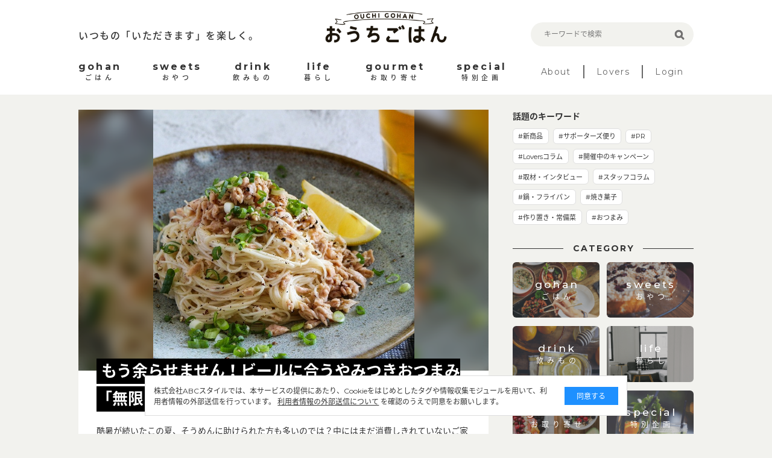

--- FILE ---
content_type: text/html; charset=utf-8
request_url: https://ouchi-gohan.jp/3941/
body_size: 10218
content:
<!DOCTYPE html>
<html>
<head>
<script>
  (function(w,d,s,l,i){w[l]=w[l]||[];w[l].push({'gtm.start':
  new Date().getTime(),event:'gtm.js'});var f=d.getElementsByTagName(s)[0],
  j=d.createElement(s),dl=l!='dataLayer'?'&l='+l:'';j.async=true;j.src=
  'https://www.googletagmanager.com/gtm.js?id='+i+dl;f.parentNode.insertBefore(j,f);
  })(window,document,'script','dataLayer','GTM-5FXTP33Z');
</script>
<meta charset='UTF-8'>
<meta content='width=device-width, initial-scale=1.0' name='viewport'>
<title>もう余らせません！ビールに合うやみつきおつまみ「無限そうめん」 | おうちごはん</title>
<meta name="description" content="酷暑が続いたこの夏、そうめんに助けられた方も多いのでは？中にはまだ消費しきれていないご家庭もあるかもしれません。そこで今回の『ぐっちのおさけじかん』では、パンチの利いたおつまみそうめんレシピをご紹介！ゆでたそうめんと材料を和えるだけと超簡単なので、小腹満たしにもおすすめです。">
<meta name="keywords" content="レシピ,おつまみ,loversコラム,ぐっちのおさけじかん,ごはん,おうちごはん,インスタグラム,インフルエンサー,食卓,おしゃれ,アレンジ,盛り付け,テクニック,おうち,ごはん,レシピ">
<link rel="canonical" href="https://ouchi-gohan.jp/3941/">
<meta property="og:type" content="article">
<meta property="og:title" content="もう余らせません！ビールに合うやみつきおつまみ「無限そうめん」">
<meta property="og:site_name" content="おうちごはん">
<meta property="og:description" content="酷暑が続いたこの夏、そうめんに助けられた方も多いのでは？中にはまだ消費しきれていないご家庭もあるかもしれません。そこで今回の『ぐっちのおさけじかん』では、パンチの利いたおつまみそうめんレシピをご紹介！ゆでたそうめんと材料を和えるだけと超簡単なので、小腹満たしにもおすすめです。">
<meta property="og:image" content="https://ouchigohan.s3.amazonaws.com/uploads/article/image/3941/sns_fa834770-b8d9-4645-bc7f-4a3706f583a0.jpeg">
<meta property="og:locale" content="ja_JP">
<meta property="og:url" content="https://ouchi-gohan.jp/3941/">
<meta name="twitter:card" content="summary_large_image">
<meta name="twitter:site" content="@ouchigohan_jp">
<meta name="twitter:creator" content="@ouchigohan_jp">
<meta name="twitter:title" content="もう余らせません！ビールに合うやみつきおつまみ「無限そうめん」">
<meta name="twitter:description" content="酷暑が続いたこの夏、そうめんに助けられた方も多いのでは？中にはまだ消費しきれていないご家庭もあるかもしれません。そこで今回の『ぐっちのおさけじかん』では、パンチの利いたおつまみそうめんレシピをご紹介！ゆでたそうめんと材料を和えるだけと超簡単なので、小腹満たしにもおすすめです。">
<meta name="twitter:image" content="https://ouchigohan.s3.amazonaws.com/uploads/article/image/3941/sns_fa834770-b8d9-4645-bc7f-4a3706f583a0.jpeg">
<meta property="article:published_time" content="2023-09-21T08:00:00+09:00">
<meta property="article:author" content="ぐっち">

<meta content='ca678cd7712542a285787eb10c177fd7' name='p:domain_verify'>
<link rel="stylesheet" media="all" href="/assets/user/pc/application-4d1409761a9a8a6f1342e1685b1d8890194c0d57891b5112be584c7cbd7fc754.css" data-turbolinks-track="true" />
<script src="/assets/user/application-3b4b4c9a3cdc31dbeda1eeeeb7bbf613385b3621bc4a4b8bde2e55cc92be87c7.js" data-turbolinks-track="true"></script>
<script src="/assets/user/renewal2020/pc/scripts-d357389d054e64aceb619a41521715a1c7ca0e39088d13d0e1450cee5659d89e.js" data-turbolinks-track="true"></script>
<link as='style' href='//fonts.googleapis.com/earlyaccess/notosansjapanese.css' onload='this.rel=&#39;stylesheet&#39;' rel='preload'>
<link as='style' href='//fonts.googleapis.com/css?family=Montserrat:400,700' onload='this.rel=&#39;stylesheet&#39;' rel='preload'>
<link rel="shortcut icon" type="image/x-icon" href="/assets/favicon-16b6a33b8ce8f451817aace4609bece30ccdc1a2d3072adf4847b0779a3fefe8.ico" />
<meta name="csrf-param" content="authenticity_token" />
<meta name="csrf-token" content="CvcAp7IixkWmNWzJJ2h45jErIYRfdPGTCjxXMtL2R0JHm3spW1344hNb/ZCDbKni2g2MkCQy09MgoGPm3tTwQg==" />
<script async='' src='//assets.pinterest.com/js/pinit.js'></script>
</head>
<body>
<noscript>
<iframe height='0' src='https://www.googletagmanager.com/ns.html?id=GTM-5FXTP33Z' style='display:none;visibility:hidden' width='0'></iframe>
</noscript>
<header class='site-header'>
<div class='wrap'>
<div class='header-top'>
<div class='header-left'>
<p class='site-copy'>いつもの「いただきます」を楽しく。</p>
</div>
<div class='header-center'>
<h1>
<a href='/'>
<img alt='おうちごはん' src='/assets/user/renewal2020/pc/logo_ouchigohan-3992694f1b004a5ff8e89f7b99eb0a942a9131d192d7f09b36b955c3ddaca189.png'>
</a>
</h1>
</div>
<div class='header-right'>
<div class='search-box'>
<form accept-charset='UTF-8' action='/search' method='get'>
<label class='search-item'>
<input class='search-input' id='keywords' name='keywords' placeholder='キーワードで検索' type='text' value=''>
<input class='search-button' type='submit' value=''>
</label>
</form>
</div>
</div>
</div>
<nav class='header-menu'>
<ul class='site-menu'>
<li>
<a href='/category/gohan/'>
<div class='menu-sub-title'>gohan</div>
<div class='menu-title'>ごはん</div>
</a>
</li>
<li>
<a href='/category/sweets/'>
<div class='menu-sub-title'>sweets</div>
<div class='menu-title'>おやつ</div>
</a>
</li>
<li>
<a href='/category/drink/'>
<div class='menu-sub-title'>drink</div>
<div class='menu-title'>飲みもの</div>
</a>
</li>
<li>
<a href='/category/life/'>
<div class='menu-sub-title'>life</div>
<div class='menu-title'>暮らし</div>
</a>
</li>
<li>
<a href='/category/gourmet/'>
<div class='menu-sub-title'>gourmet</div>
<div class='menu-title'>お取り寄せ</div>
</a>
</li>
<li>
<a href='/category/special/'>
<div class='menu-sub-title'>special</div>
<div class='menu-title'>特別企画</div>
</a>
</li>
</ul>
<ul class='site-sub-menu'>
<li>
<a class='menu-about' href='/about'>About</a>
</li>
<li>
<a href='/lovers' target='_blank'>Lovers</a>
</li>
<li>
<a href='https://akfb.f.msgs.jp/webapp/form/21216_akfb_2/index.do' target='_blank'>Login</a>
</li>
</ul>
</nav>
</div>
</header>

<div class='site-body'>
<div class='wrap'>

<article class='content-main'>
<div class='article-content'>
<section class='article-main-image'>
<div class='main-image-container lazy' data-src='https://ouchigohan.s3.amazonaws.com/uploads/article/image/3941/sp_article_thumbnail_fa834770-b8d9-4645-bc7f-4a3706f583a0.jpeg'>
<img class='lazy' data-src='https://ouchigohan.s3.amazonaws.com/uploads/article/image/3941/sp_article_thumbnail_fa834770-b8d9-4645-bc7f-4a3706f583a0.jpeg'>
</div>
<div class='main-image-info'>
<h1 class='main-title'>
<span class='main-title-marker'>もう余らせません！ビールに合うやみつきおつまみ「無限そうめん」</span>
</h1>
<p class='main-text'>酷暑が続いたこの夏、そうめんに助けられた方も多いのでは？中にはまだ消費しきれていないご家庭もあるかもしれません。そこで今回の『ぐっちのおさけじかん』では、パンチの利いたおつまみそうめんレシピをご紹介！ゆでたそうめんと材料を和えるだけと超簡単なので、小腹満たしにもおすすめです。</p>
<a class='article-author-link' href='/writers/74/'>
<div class='article-author-info'>
<img class='author-image lazy' data-src='https://ouchigohan.s3.amazonaws.com/uploads/writer/image/74/thumbnail_03499535-95c6-4537-bf98-7290b4532e0e.jpg'>
<div class='author-body'>
<p class='author-namer'>by ぐっち</p>
<p class='article-date'>2023.09.21</p>
</div>
</div>
</a>
<p class='article-category'>
<span class='category-gohan' style='background-color: #007298;'>GOHAN</span>
</p>
<div class='tag-cloud'>
<a class='tag-item' href='/category/gohan/57/'>
#レシピ
</a>
<a class='tag-item' href='/category/gohan/59/'>
#おつまみ
</a>
<a class='tag-item' href='/category/gohan/158/'>
#Loversコラム
</a>
<a class='tag-item' href='/category/gohan/160/'>
#ぐっちのおさけじかん
</a>
</div>
</div>
</section>
<section class='article-content-main'>
<nav class='contents-index js-contents-index'>
<div class='index-heading'>
<h2 class='index-title'>目次</h2>
<p class='index-sub-title'>contents</p>
</div>
<ol class='article-index-list'>
<li>
<div class='article-index-toggle'>
<a href='#heading-anc-173492'>
<h3 class='list-heading'>
そうめんの使い切りにおすすめな超簡単レシピ
</h3>
</a>
</div>
</li>
<li>
<div class='article-index-toggle'>
<a href='#heading-anc-173494'>
<h3 class='list-heading'>
無限そうめん
</h3>
</a>
</div>
<ol class='article-index-lower-list'>
<li>
<a href='#heading-anc-173496'>
<h4 class='list-heading'>
材料（1人分）
</h4>
</a>
</li>
<li>
<a href='#heading-anc-173498'>
<h4 class='list-heading'>
作り方
</h4>
</a>
</li>
</ol>
</li>
<li>
<div class='article-index-toggle'>
<a href='#heading-anc-173506'>
<h3 class='list-heading'>
食べすぎ注意！なおつまみそうめん
</h3>
</a>
</div>
</li>
</ol>
</nav>

<h2 class='heading-c' id='heading-anc-173492'>そうめんの使い切りにおすすめな超簡単レシピ</h2>

<section class='Report Type-Text'>
<p class='Report-Text'>こんにちは。ぐっち（@gucci.tckb）です。<br/><br/>すっかり空気が秋に変わりましたね……寂しすぎる……。<br/>また来年の夏を楽しみに1年頑張っていきたいと思います（どんだけ夏好きなのよ）。<br/><br/>さて、みなさんは今年の夏、そうめんを満喫されましたか？<br/>我が家も娘がそうめん大好きなので沢山食べたんですが、どうしても余ってしまって……（そもそも夏の始まりに買いすぎ）。<br/><br/>今回は、きっとやみつきになるであろう、<b>ビールに合うおつまみそうめんメニュー「無限そうめん」をご紹介します。</b><br/><br/>……余談ですが、普通のそうめんを作るのってめちゃくちゃ大変じゃないですか？<br/>錦糸卵作って、きゅうりを千切りにして、ねぎ刻んで、そうめんゆでて揉み洗いして、冷やして、出汁作って……。そのうえ氷の消費も半端ない。<br/>正直いつもの手抜き献立の方が簡単な気がするんですが（笑）。<br/><br/>この無限そうめんはゆでて和えるだけなので普通のそうめんよりもはるかにお手軽！ほぼ和えるだけなんです！　我ながら素晴らしすぎる！<br/><br/>では早速レシピをご紹介します。</p>
</section>

<h2 class='heading-c' id='heading-anc-173494'>無限そうめん</h2>

<div class='Report-Media'>
<img alt='' class='Report-Image lazy' data-src='https://ouchigohan.s3.amazonaws.com/uploads/item_image/image/42683/05872648-2210-4c6a-b82e-ba7d6a94bc79.jpeg'>
</div>

<h3 class='heading-d' id='heading-anc-173496'>材料（1人分）</h3>

<section class='Report Type-Text'>
<p class='Report-Text'>・そうめん……2束<br/><br/>【A】<br/>・ツナ缶……1缶（80g）<br/>・ごま油……小さじ1<br/>・にんにく（チューブ）……少々<br/>・塩……適量<br/>・ブラックペッパー……適量（多めがおすすめ）<br/><br/>・レモン……1/8個<br/>・小口ねぎ……少々</p>
</section>

<h3 class='heading-d' id='heading-anc-173498'>作り方</h3>

<section class='Report Type-Text'>
<p class='Report-Text'>1. たっぷりのお湯でそうめんを表記通りにゆで、流水で揉み洗いし水気を切る。<br/>※今回は流水で洗っただけですが、お好みで氷水で冷やしても◎</p>
</section>

<div class='Report-Media'>
<img alt='' class='Report-Image lazy' data-src='https://ouchigohan.s3.amazonaws.com/uploads/item_image/image/42684/8b5a9339-c04e-4cfc-b0c8-00d212121e4c.jpeg'>
</div>

<section class='Report Type-Text'>
<p class='Report-Text'>2. <b>A</b>と<b>1</b>をボウルで和える。</p>
</section>

<div class='Report-Media'>
<img alt='' class='Report-Image lazy' data-src='https://ouchigohan.s3.amazonaws.com/uploads/item_image/image/42685/7fa6eecd-95c4-4c25-8964-61541ce4e809.jpeg'>
</div>

<div class='Report-Media'>
<img alt='' class='Report-Image lazy' data-src='https://ouchigohan.s3.amazonaws.com/uploads/item_image/image/42686/f91d6639-65ba-4727-81b9-63f3b7814404.jpeg'>
</div>

<section class='Report Type-Text'>
<p class='Report-Text'>3. <b>2</b>を器に盛り、<b>B</b>をトッピングする。</p>
</section>

<div class='Report-Media'>
<img alt='' class='Report-Image lazy' data-src='https://ouchigohan.s3.amazonaws.com/uploads/item_image/image/42687/556be28b-4086-48bd-b834-8aa2817a6a6b.jpeg'>
</div>

<h2 class='heading-c' id='heading-anc-173506'>食べすぎ注意！なおつまみそうめん</h2>

<section class='Report Type-Text'>
<p class='Report-Text'>レモンの酸味とパンチのあるにんにくのおかげで本当に無限。<br/>いくらでも食べられちゃうので体重と相談しながら多めに作ってもいいかもしれません！<br/><br/>今回はビールと合わせましたが、サワーやハイボールに合わせてもおいしいので、ぜひお好きなお酒と合わせてみてくださいね！<br/><br/>それではまた。</p>
</section>

<section class='Report Type-Comment'>
<a class="Report-Comment--type-button" rel="nofollow" target="_new" onclick="ga(&#39;send&#39;, &#39;event&#39;, &#39;outboundlink&#39;, &#39;eclink&#39;, &#39;https://www.instagram.com/gucci.tckb/&#39;);" href="https://www.instagram.com/gucci.tckb/">ぐっち（@gucci.tckb）｜Instagram</a>
</section>

<section class='Report Type-Item'>
<div class='Report-Media clearfix'>
<div class='Report-Item'>
<img alt='今日だけ激悪飯' class='Report-Image lazy' data-src='https://ouchigohan.s3.amazonaws.com/uploads/outer_product/image/1698/f68acbf1-d110-437f-aab2-7bb96b4f67bd.jpg'>
<a class="Report-Source" href="https://www.amazon.co.jp/dp/4796877509?ie=UTF8&amp;linkCode=ll1&amp;tag=linstagrammer-22&amp;linkId=2443d0dc323bc8e105c6141d7b0c4ad0&amp;language=ja_JP&amp;ref_=as_li_ss_tl">出典: https://www.amazon.co.jp</a>
</div>
<div class='Report-Body'>
<p class='Report-ProductBrand'>小学館集英社プロダクション</p>
<p class='Report-ProductName'>今日だけ激悪飯</p>
<p class='Report-ProductValue'>価格：1,318円（税込）</p>
<a class="Button Button-Action" rel="nofollow" target="_blank" onclick="ga(&#39;send&#39;, &#39;event&#39;, &#39;outboundlink&#39;, &#39;shop&#39;, &#39;https://www.amazon.co.jp/dp/4796877509?ie=UTF8&amp;linkCode=ll1&amp;tag=linstagrammer-22&amp;linkId=2443d0dc323bc8e105c6141d7b0c4ad0&amp;language=ja_JP&amp;ref_=as_li_ss_tl&#39;);" href="https://www.amazon.co.jp/dp/4796877509?ie=UTF8&amp;linkCode=ll1&amp;tag=linstagrammer-22&amp;linkId=2443d0dc323bc8e105c6141d7b0c4ad0&amp;language=ja_JP&amp;ref_=as_li_ss_tl">購入はこちら</a>
</div>
</div>
</section>

<section class='Report Type-Item'>
<div class='Report-Media clearfix'>
<div class='Report-Item'>
<img alt='在宅楽飯100 15分で最高のおうちごはん' class='Report-Image lazy' data-src='https://ouchigohan.s3.amazonaws.com/uploads/outer_product/image/1699/a9a041d1-6e08-4479-a4e2-e4186bbce606.jpg'>
<a class="Report-Source" href="https://www.amazon.co.jp/%E5%9C%A8%E5%AE%85%E6%A5%BD%E9%A3%AF100-15%E5%88%86%E3%81%A7%E6%9C%80%E9%AB%98%E3%81%AE%E3%81%8A%E3%81%86%E3%81%A1%E3%81%94%E3%81%AF%E3%82%93-%E3%82%A6%E3%82%A8%E3%82%AD%E3%83%88%E3%82%B7%E3%83%92%E3%83%AD/dp/4479921435?ie=UTF8&amp;linkCode=ll1&amp;tag=linstagrammer-22&amp;linkId=d40387e8224b0c00bac9b0493e829a3b&amp;language=ja_JP&amp;ref_=as_li_ss_tl">出典: https://www.amazon.co.jp</a>
</div>
<div class='Report-Body'>
<p class='Report-ProductBrand'>大和書房</p>
<p class='Report-ProductName'>在宅楽飯100 15分で最高のおうちごはん</p>
<p class='Report-ProductValue'>価格：1,430円（税込）</p>
<a class="Button Button-Action" rel="nofollow" target="_blank" onclick="ga(&#39;send&#39;, &#39;event&#39;, &#39;outboundlink&#39;, &#39;shop&#39;, &#39;https://www.amazon.co.jp/%E5%9C%A8%E5%AE%85%E6%A5%BD%E9%A3%AF100-15%E5%88%86%E3%81%A7%E6%9C%80%E9%AB%98%E3%81%AE%E3%81%8A%E3%81%86%E3%81%A1%E3%81%94%E3%81%AF%E3%82%93-%E3%82%A6%E3%82%A8%E3%82%AD%E3%83%88%E3%82%B7%E3%83%92%E3%83%AD/dp/4479921435?ie=UTF8&amp;linkCode=ll1&amp;tag=linstagrammer-22&amp;linkId=d40387e8224b0c00bac9b0493e829a3b&amp;language=ja_JP&amp;ref_=as_li_ss_tl&#39;);" href="https://www.amazon.co.jp/%E5%9C%A8%E5%AE%85%E6%A5%BD%E9%A3%AF100-15%E5%88%86%E3%81%A7%E6%9C%80%E9%AB%98%E3%81%AE%E3%81%8A%E3%81%86%E3%81%A1%E3%81%94%E3%81%AF%E3%82%93-%E3%82%A6%E3%82%A8%E3%82%AD%E3%83%88%E3%82%B7%E3%83%92%E3%83%AD/dp/4479921435?ie=UTF8&amp;linkCode=ll1&amp;tag=linstagrammer-22&amp;linkId=d40387e8224b0c00bac9b0493e829a3b&amp;language=ja_JP&amp;ref_=as_li_ss_tl">購入はこちら</a>
</div>
</div>
</section>

<h3 class='item-heading__sub-title'>「ぐっちのおさけじかん」バックナンバー</h3>
<section class='Report Type-Comment'>
<a class='Report-Comment--type-text' href='https://ouchi-gohan.jp/2370/' onclick='ga(&#39;send&#39;, &#39;event&#39;, &#39;outboundlink&#39;, &#39;eclink&#39;, &#39;https://ouchi-gohan.jp/2370/&#39;);' rel='nofollow' target='_new'>【ぐっちのおさけじかん】Vol.12 ゆで鶏のエスニックそうめん</a>
</section>
<section class='Report Type-Comment'>
<a class='Report-Comment--type-text' href='https://ouchi-gohan.jp/2815/' onclick='ga(&#39;send&#39;, &#39;event&#39;, &#39;outboundlink&#39;, &#39;eclink&#39;, &#39;https://ouchi-gohan.jp/2815/&#39;);' rel='nofollow' target='_new'>【ぐっちのおさけじかん】Vol.19 鶏もも肉と茸のスダチおろし</a>
</section>
<section class='Report Type-Comment'>
<a class='Report-Comment--type-text' href='https://ouchi-gohan.jp/3478/' onclick='ga(&#39;send&#39;, &#39;event&#39;, &#39;outboundlink&#39;, &#39;eclink&#39;, &#39;https://ouchi-gohan.jp/3478/&#39;);' rel='nofollow' target='_new'>【ぐっちのおさけじかん】Vol.36 しらすと舞茸の和風おろしパスタ</a>
</section>
<section class='Report Type-Comment'>
<a class='Report-Comment--type-text' href='https://ouchi-gohan.jp/3630/' onclick='ga(&#39;send&#39;, &#39;event&#39;, &#39;outboundlink&#39;, &#39;eclink&#39;, &#39;https://ouchi-gohan.jp/3630/&#39;);' rel='nofollow' target='_new'>【ぐっちのおさけじかん】Vol.41すだち香る「豚ひき肉と舞茸の和風パスタ」</a>
</section>
<section class='Report Type-Comment'>
<a class='Report-Comment--type-text' href='https://ouchi-gohan.jp/3922/' onclick='ga(&#39;send&#39;, &#39;event&#39;, &#39;outboundlink&#39;, &#39;eclink&#39;, &#39;https://ouchi-gohan.jp/3922/&#39;);' rel='nofollow' target='_new'>残暑を乗り切るさっぱりおつまみ！ツルんとおいしい「水晶鶏の梅和え」</a>
</section>

</section>
<div class='jsScript' style='display: none;'>
</div>
<div class='article-bottom-content'>
<section class='article-share-content'>
<div class='article-share'>
<img alt='もう余らせません！ビールに合うやみつきおつまみ「無限そうめん」' class='article-share-image lazy' src='https://ouchigohan.s3.amazonaws.com/uploads/article/image/3941/wide_thumbnail_fa834770-b8d9-4645-bc7f-4a3706f583a0.jpeg'>
<div class='article-share-body'>
<p class='article-share-title'>もう余らせません！ビールに合うやみつきおつまみ「無限そうめん」</p>
<img alt='Share this' class='article-share-copy lazy' src='/assets/user/renewal2020/pc/share_this-d59a92f5b5c827bd549dfa1ffea10a19408c40dab89684d233973c6f99809c68.png'>
<div class='share-list'>
<a href='http://www.facebook.com/sharer.php?u=https://ouchi-gohan.jp/3941' onclick='window.open(this.href, &#39;FBwindow&#39;, &#39;width=650, height=450, menubar=no, toolbar=no, scrollbars=yes&#39;); return false;'>
<img alt='Facebook' class='Icon Icon-Facebook lazy' data-src='/assets/user/renewal2020/pc/icon_facebook-1cf3b5cc271a6bf63f9c7e5a7fe4b647a5914b22f67efd5343b4dd1fb433a186.png'>
</a>
<a data-pin-custom='true' data-pin-do='buttonBookmark' data-pin-href='https://jp.pinterest.com/pin/create/button/' data-pin-log='button_pinit_bookmarklet'>
<img alt='Pinterest' class='Icon Icon-Pinterest lazy' data-src='/assets/user/renewal2020/pc/icon_pinterest-5646a163c1715c2ecfa25028e6c73774061e2e501657a790d7ca4ba6481e4501.png'>
</a>
<a href='http://line.me/R/msg/text/?もう余らせません！ビールに合うやみつきおつまみ「無限そうめん」 おうちごはん https://ouchi-gohan.jp/3941' target='_blank'>
<img alt='LINE' class='Icon Icon-LINE lazy' data-src='/assets/user/renewal2020/pc/icon_line-15709598ec3ebf531659a58f52ab0b3e5c0b11b3f050cd024bb453efe5b59929.png'>
</a>
<a href='http://twitter.com/share?url=https://ouchi-gohan.jp/3941&amp;text=%E3%82%82%E3%81%86%E4%BD%99%E3%82%89%E3%81%9B%E3%81%BE%E3%81%9B%E3%82%93%EF%BC%81%E3%83%93%E3%83%BC%E3%83%AB%E3%81%AB%E5%90%88%E3%81%86%E3%82%84%E3%81%BF%E3%81%A4%E3%81%8D%E3%81%8A%E3%81%A4%E3%81%BE%E3%81%BF%E3%80%8C%E7%84%A1%E9%99%90%E3%81%9D%E3%81%86%E3%82%81%E3%82%93%E3%80%8D+%E3%81%8A%E3%81%86%E3%81%A1%E3%81%94%E3%81%AF%E3%82%93+%40ouchigohan_jp' target='_blank'>
<img alt='Twitter' class='Icon Icon-Twitter lazy' data-src='/assets/user/renewal2020/pc/icon_X-0a54ef74feff6080e6ef968ce8499e6467b5be7e75967b40ba5131a9db1f5173.svg'>
</a>
</div>

</div>
</div>
</section>
<section class='article-author-info-bottom'>
<h2 class='aside-heading'>この記事のライター</h2>
<a href='/writers/74/'>
<div class='article-author-info'>
<img class='author-image lazy' data-src='https://ouchigohan.s3.amazonaws.com/uploads/writer/image/74/thumbnail_03499535-95c6-4537-bf98-7290b4532e0e.jpg'>
<div class='author-body'>
<h3 class='author-name'>by ぐっち</h3>
<p class='author-text'>兵庫県在住の会社員。妻と小学生の娘との3人暮らし。一家の料理係として毎日家族の食事を作っています。趣味はホームパーティー。家族や仲間・子供達と美味しい物を囲みながらワイワイ過ごす時間が大好きです。</p>
</div>
</div>
</a>
</section>
<div id='csw_block'></div>
<script async=''>
(function(d,s,o,f,p,c,t){c=d.createElement(s);c.type='text/javascript';c.charset='UTF-8';c.async=true;c.src=o+f+'?i='+p;t=d.getElementsByTagName(s)[0];t.parentNode.insertBefore(c,t);})(document,'script','//client.contents-search-windows.com/','csw_cl_b.js','abK75wIgIl1HBi5N')
</script>

</div>
</div>
</article>
<aside class='aside-content'>
<section class='topic-content'>
<h2 class='aside-heading'>話題のキーワード</h2>
<div class='tag-cloud'>
<a class='tag-item' href='/category/life/192/'>#新商品</a>
<a class='tag-item' href='/category/special/191/'>#サポーターズ便り</a>
<a class='tag-item' href='/category/special/176/'>#PR</a>
<a class='tag-item' href='/category/gohan/158/'>#Loversコラム</a>
<a class='tag-item' href='/category/special/142/'>#開催中のキャンペーン</a>
<a class='tag-item' href='/category/special/141/'>#取材・インタビュー</a>
<a class='tag-item' href='/category/special/139/'>#スタッフコラム</a>
<a class='tag-item' href='/category/life/122/'>#鍋・フライパン</a>
<a class='tag-item' href='/category/sweets/80/'>#焼き菓子</a>
<a class='tag-item' href='/category/gohan/61/'>#作り置き・常備菜</a>
<a class='tag-item' href='/category/gohan/59/'>#おつまみ</a>
</div>
</section>
<section class='related-category' id='category'>
<h2 class='heading-b'>
<span class='heading-inner'>CATEGORY</span>
</h2>
<div class='related-category-list'>
<a class='lazy' data-src='https://ouchigohan.s3.amazonaws.com/uploads/secondary_category/small_image/12/f770705f-cfa5-4e3c-a761-1b5a49809fbe.png' href='/category/gohan/'>
<div class='category-text'>
<p class='category-sub-name'>gohan</p>
<h3 class='category-name'>ごはん</h3>
</div>
</a>
<a class='lazy' data-src='https://ouchigohan.s3.amazonaws.com/uploads/secondary_category/small_image/13/04695083-79d8-44a5-bbcb-3b150d9ca0e5.png' href='/category/sweets/'>
<div class='category-text'>
<p class='category-sub-name'>sweets</p>
<h3 class='category-name'>おやつ</h3>
</div>
</a>
<a class='lazy' data-src='https://ouchigohan.s3.amazonaws.com/uploads/secondary_category/small_image/14/ba80a38b-5866-45f6-8bc0-4ecd4006279f.png' href='/category/drink/'>
<div class='category-text'>
<p class='category-sub-name'>drink</p>
<h3 class='category-name'>飲みもの</h3>
</div>
</a>
<a class='lazy' data-src='https://ouchigohan.s3.amazonaws.com/uploads/secondary_category/small_image/15/ef6b3dac-405a-4883-9160-7b24c108c69f.png' href='/category/life/'>
<div class='category-text'>
<p class='category-sub-name'>life</p>
<h3 class='category-name'>暮らし</h3>
</div>
</a>
<a class='lazy' data-src='https://ouchigohan.s3.amazonaws.com/uploads/secondary_category/small_image/16/ff96c15c-8e7e-4984-b6ff-01c64b76f8e6.png' href='/category/gourmet/'>
<div class='category-text'>
<p class='category-sub-name'>gourmet</p>
<h3 class='category-name'>お取り寄せ</h3>
</div>
</a>
<a class='lazy' data-src='https://ouchigohan.s3.amazonaws.com/uploads/secondary_category/small_image/17/9526f650-d08a-47bf-9701-33d2f853c32e.png' href='/category/special/'>
<div class='category-text'>
<p class='category-sub-name'>special</p>
<h3 class='category-name'>特別企画</h3>
</div>
</a>
</div>
</section>
<section class='recommend-article'>
<h2 class='aside-heading'>おすすめ記事</h2>
<div class='article-list'>
<a class='article-item' href='/4445/'>
<div class='article-thumbnail-wrap'>
<img alt='噛むほどに幸せ広がる！やみつき食感のほっこり「#もちもち」レシピ' class='article-thumbnail' src='https://ouchigohan.s3.amazonaws.com/uploads/article/image/4445/small_thumbnail_2f45f979-7106-4155-b36b-1c8e05adf3c8.jpeg'>
</div>
<div class='article-main'>
<h3 class='article-heading'>噛むほどに幸せ広がる！やみつき食感のほっこり「#もちもち」レシピ</h3>
<div class='article-bottom-info'>
<p class='article-author'>by kaede_sign</p>
</div>
</div>
</a>

<a class='article-item' href='/4392/'>
<div class='article-thumbnail-wrap'>
<img alt='毎日の料理にプラス！「北海道スキムミルク」を楽しむお手軽レシピ' class='article-thumbnail' src='https://ouchigohan.s3.amazonaws.com/uploads/article/image/4392/small_thumbnail_1a580be8-b9ec-43fe-929a-cbac658a6679.jpeg'>
</div>
<div class='article-main'>
<h3 class='article-heading'>毎日の料理にプラス！「北海道スキムミルク」を楽しむお手軽レシピ</h3>
<div class='article-bottom-info'>
<p class='article-author'>by おうちごはん編集部</p>
<div class='pr-mark'></div>
</div>
</div>
</a>

<a class='article-item' href='/518/'>
<div class='article-thumbnail-wrap'>
<img alt='もはやリメイクするために仕込みたい！余りがちなおでんの変身術10選' class='article-thumbnail' src='https://ouchigohan.s3.amazonaws.com/uploads/article/image/518/small_thumbnail_965a68f8-1f16-4bf2-819b-66591d5dd6d8.jpg'>
</div>
<div class='article-main'>
<h3 class='article-heading'>もはやリメイクするために仕込みたい！余りがちなおでんの変身術10選</h3>
<div class='article-bottom-info'>
<p class='article-author'>by なべこ</p>
</div>
</div>
</a>

</div>
</section>
<!-- /related-category -->
<section class='writer-content' id='writer'>
<h2 class='heading-b'>
<span class='heading-inner'>WRITER</span>
</h2>
<h4 class='heading-sub'>おうちごはん編集部</h4>
<div class='writer-list'>
<a href='/writers/1/'>
<div class='writer-image'>
<img src='https://ouchigohan.s3.amazonaws.com/uploads/writer/image/1/thumbnail_978d8452-8e13-4701-84ca-8947be8ea787.jpg'>
</div>
<h3 class='writer-text'>
<em>おうちごはん編集部</em>
</h3>
</a>
<a href='/writers/57/'>
<div class='writer-image'>
<img src='https://ouchigohan.s3.amazonaws.com/uploads/writer/image/57/thumbnail_076ff3cf-ff70-4f3a-8c97-84dcdbe1d6a8.png'>
</div>
<h3 class='writer-text'>
<em>コノ</em>
</h3>
</a>
<a href='/writers/37/'>
<div class='writer-image'>
<img src='https://ouchigohan.s3.amazonaws.com/uploads/writer/image/37/thumbnail_ec662364-ce58-44e8-882e-f08a8ee76143.png'>
</div>
<h3 class='writer-text'>
<em>なべこ</em>
</h3>
</a>
</div>
<p class='writer-index-link'>
<a class='link-arrow-right' href='/writers/'>ライター一覧</a>
</p>
</section>
<!-- /writer-info -->
</aside>


</div>
<div class='external-services-consent'>
<div class='external-services-text'>
株式会社ABCスタイルでは、本サービスの提供にあたり、Cookieをはじめとしたタグや情報収集モジュールを用いて、利用者情報の外部送信を行っています。
<!-- %br -->
<a href='/external_services' target='_blank'>利用者情報の外部送信について</a>
を確認のうえで同意をお願いします。
</div>
<div class='external-services-agree'>同意する</div>
</div>

</div>
<footer class='site-footer'>
<div class='footer-content'>
<div class='footer-sns'>
<div class='footer-sns-inner'>
<p class='footer-sns-text'>今日のおうちごはんのアイデアをお届けします！</p>
<img alt='Follow us on' class='sns-follow-text lazy' data-src='/assets/user/renewal2020/pc/follow_us_on-069b8d59d13e1c724053f71927a8e44afa24befb72333a3efb790632c4180122.png'>
<div class='footer-sns-list'>
<a href='https://www.instagram.com/ouchigohan.jp/' target='_blank'>
<i>
<img alt='Instagram' class='lazy' data-src='/assets/user/renewal2020/pc/icon_instagram_white-06986b1752954bf2648f95bda06e517bb83b0d30d1a1f640f26cb8d7f652e876.png'>
</i>
</a>
<a href='https://www.facebook.com/ouchigohan.jp/' target='_blank'>
<i>
<img alt='Facebook' class='lazy' data-src='/assets/user/renewal2020/pc/icon_facebook_white-58125ada543389f207f2f3f66e82498109ad2f9086a04155553585b20952fca5.png'>
</i>
</a>
<a href='https://www.pinterest.jp/ouchigohan/' target='_blank'>
<i>
<img alt='Pinterest' class='lazy' data-src='/assets/user/renewal2020/pc/icon_pinterest_white-19a1735e60c9a140e2ecbb06aba5f80e53ebf0db8228ffa68324f8f3274745c9.png'>
</i>
</a>
<a href='https://www.youtube.com/channel/UC2PqJTN5AzKaXNDQua01voA' target='_blank'>
<i>
<img alt='YouTube' class='lazy' data-src='/assets/user/renewal2020/pc/icon_youtube_white-f1fae707eb855a798ef8994c823d16c63d0ec710cb916f647f1c2bfa9ad597b1.png'>
</i>
</a>
<a href='https://twitter.com/ouchigohan_jp' target='_blank'>
<i>
<img alt='Twitter' class='lazy' data-src='/assets/user/renewal2020/pc/icon_X_white-2e6cd8e56ab662efdeb4f542c29ecb33a9e3e93c2f06471a3a6329c3a6dd0b7b.svg'>
</i>
</a>
</div>
</div>
</div>
<div class='footer-top'>
<div class='left-side'>
<p class='site-title'>
<a href='/'>
<img alt='おうちごはん' class='lazy' data-src='/assets/user/renewal2020/pc/logo_ouchigohan_lg-d75203dbfdfd2d723d4bc7039dc4860c38afe8b1318b1b3a37941ec19ddfd0cd.png'>
</a>
</p>
<p class='site-copy'>いつもの「いただきます」を楽しく。</p>
</div>
<div class='right-side'>
<ul class='footer-link-list'>
<li>
<a href='/about'>おうちごはんについて</a>
</li>
<li>
<a href='/writers/'>ライター一覧</a>
</li>
<li>
<a href='https://corporate.abc-style.co.jp/' target='_blank'>運営会社</a>
</li>
<li>
<a href='/privacy_policy'>プライバシーポリシー</a>
</li>
</ul>
<ul class='footer-link-list'>
<li>
<a href='/contact'>お問い合わせ</a>
</li>
<li>
<a href='/rule'>サイト利用規約</a>
</li>
<li>
<a href='/external_services'>利用者情報の外部送信について</a>
</li>
<li>
<a class='Footer-Link-Text' href='/lovers_rule'>おうちごはんLover会員規約</a>
</li>
<li>
<a href='https://abc-style.co.jp/working/' target='_blank'>食に関するお仕事情報</a>
</li>
</ul>
</div>
</div>
</div>
<div class='footer-bottom'>
<p>Copyright© ABC Style Co.,Ltd All rights reserved.</p>
<p>※当サイトは Instagram社との資本関係や取引関係はなく、株式会社ABCスタイルが運営する独立したサイトです。</p>
</div>
</footer>
<!-- /site-footer -->

</body>
</html>


--- FILE ---
content_type: application/javascript
request_url: https://ouchi-gohan.jp/assets/user/renewal2020/pc/scripts-d357389d054e64aceb619a41521715a1c7ca0e39088d13d0e1450cee5659d89e.js
body_size: 970
content:
//----------------------------------------------------------
// アンカースクロール
//----------------------------------------------------------
function anchorScroll() {
  $('body').on('click', 'a[href^="#"]', function () {
    var id = $(this).attr("href");
    if (id == '#') return;
    if ($(id)[0]) {
      var target = $(id).offset().top;

      $.when(
        $('html, body').animate({
          scrollTop: target
        }, 500),
      ).done(function(){
        var diff = $(id).offset().top;
        if (diff === target) {
        } else {
         $("html, body").animate({
           scrollTop: diff
         }, 10);
        }
      })
    }
    return false;
  });
}

//----------------------------------------------------------
// ページトップ
//----------------------------------------------------------
function pageTop() {
  if (!$('#js-pagetop')[0]) {
    $('body').append('<a href="javascript:void(0)" class="pagetop" id="js-pagetop"></a>');
  }
  var pageTop = $('#js-pagetop');
  pageTop.hide();
  $(window).scroll(function () {
    if ($(this).scrollTop() > 500) {
      pageTop.fadeIn();
    } else {
      pageTop.fadeOut();
    }
  });
  $('#js-pagetop').click(function () {
    $("html, body").animate({
      scrollTop: 0
    }, 500, 'swing');
    return false;
  });
}

//----------------------------------------------------------
// モーダル
//----------------------------------------------------------
function setModal() {
  if(!$('.js-modal-iframe')[0]) return; //なければ終了
  $('.js-modal-iframe').iziModal({
    iframe: true,
    iframeHeight: '100%',
    width: '96rem',
    borderBottom: false,
    transitionIn: 'fadeInUp',
    overlayColor: 'rgba(0, 0, 0, 0.7)',
    navigateCaption: false
  });
}


//----------------------------------------------------------
// トップスライダー
//----------------------------------------------------------
function setTopSlide() {
  if(!$('.top-slide')[0]) return; //なければ終了
  
  $('.top-slide').slick({
    infinite: true,
    centerMode: true,
    variableWidth: true,
    autoplay: true,
    autoplaySpeed: 5000,
    speed: 1000,
    dots: true
  });
}

//----------------------------------------------------------
// 記事目次
//----------------------------------------------------------
function setArticleIndex() {
  if(!$('.js-contents-index')[0]) return; //なければ終了
  $('.js-contents-index').find('.accordion-button').on('click', function(){
    $(this).parent().parent().toggleClass('is-open').find('.article-index-lower-list').slideToggle(300);
    return false;
  });
}

//----------------------------------------------------------
// 実行
//----------------------------------------------------------
$(function () {
  //アンカースクロール
  anchorScroll();
  //ページトップ
  pageTop();
  //モーダル
  setModal();
  //トップスライダー
  setTopSlide();
  //記事目次
  setArticleIndex();
});
